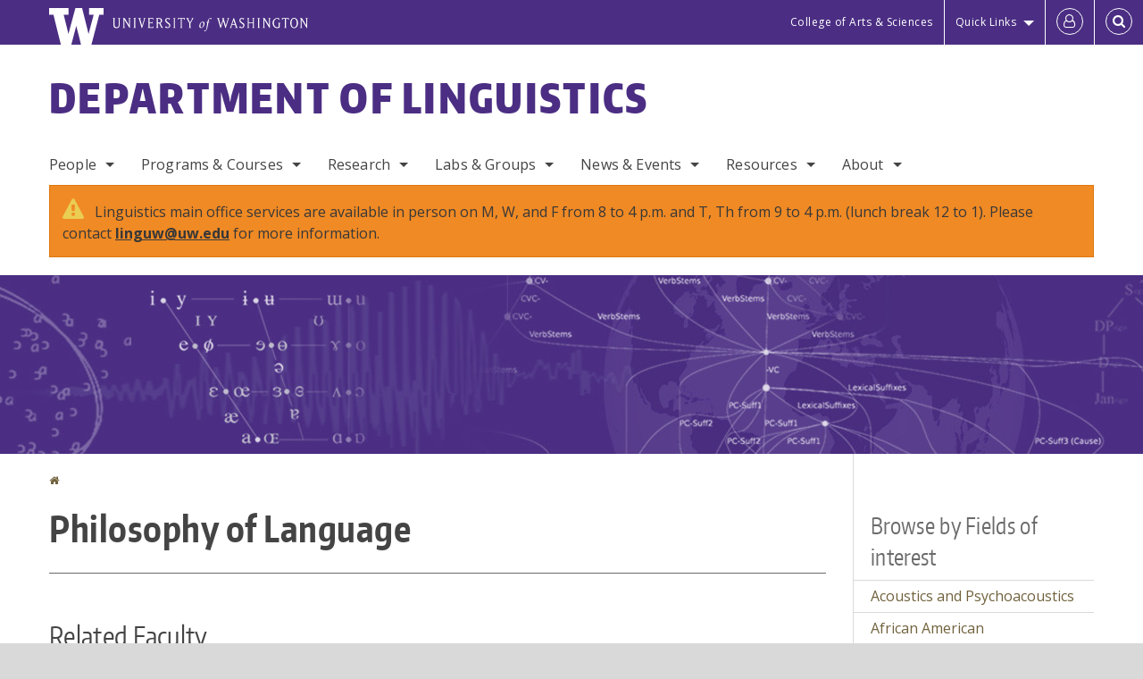

--- FILE ---
content_type: text/html; charset=UTF-8
request_url: https://linguistics.washington.edu/fields/philosophy-language
body_size: 63247
content:
<!DOCTYPE html>
<html lang="en" dir="ltr">
  <head>
    <meta charset="utf-8" />
<script async src="https://www.googletagmanager.com/gtag/js?id=UA-25223004-26"></script>
<script>window.dataLayer = window.dataLayer || [];function gtag(){dataLayer.push(arguments)};gtag("js", new Date());gtag("set", "developer_id.dMDhkMT", true);gtag("config", "UA-25223004-26", {"groups":"default","anonymize_ip":true,"page_placeholder":"PLACEHOLDER_page_path","allow_ad_personalization_signals":false});gtag("config", "G-9TL16HYFGW", {"groups":"default","page_placeholder":"PLACEHOLDER_page_location","allow_ad_personalization_signals":false});gtag("config", "G-SHNBKYT066", {"groups":"default","page_placeholder":"PLACEHOLDER_page_location","allow_ad_personalization_signals":false});</script>
<link rel="canonical" href="https://linguistics.washington.edu/fields/philosophy-language" />
<meta name="Generator" content="Drupal 10 (https://www.drupal.org)" />
<meta name="MobileOptimized" content="width" />
<meta name="HandheldFriendly" content="true" />
<meta name="viewport" content="width=device-width, initial-scale=1.0" />
<meta content="ie=edge, chrome=1" http-equiv="x-ua-compatible" />
<meta http-equiv="ImageToolbar" content="false" />
<link rel="icon" href="/themes/custom/uwflorin_foundation/favicon.ico" type="image/vnd.microsoft.icon" />
<script>window.a2a_config=window.a2a_config||{};a2a_config.callbacks=[];a2a_config.overlays=[];a2a_config.templates={};a2a_config.no_3p = 1;</script>

    <title>Philosophy of Language | Department of Linguistics | University of Washington</title>
    <link rel="stylesheet" media="all" href="/sites/linguistics/files/css/css_Zx_SDkpktMkNl-BNQNb8VFRT1XBbW6X61in-Qmc6yFM.css?delta=0&amp;language=en&amp;theme=uwflorin_foundation&amp;include=eJwti0EOhDAIAD9EypM2VOimEcG0sOrv1xgvk5nDEHM42YX0SmnDLWBx9VH9RJZGqQFyhnZbkUfupOVNmNcM2bDSFMij3VO3T_M0puhu-FWvpPDrckx8WDbnVPkDXpkvxA" />
<link rel="stylesheet" media="all" href="/sites/linguistics/files/css/css_EiPaEnnxseD59Vsco8hFSxPEYZFuS8EI1xo48qrttD8.css?delta=1&amp;language=en&amp;theme=uwflorin_foundation&amp;include=eJwti0EOhDAIAD9EypM2VOimEcG0sOrv1xgvk5nDEHM42YX0SmnDLWBx9VH9RJZGqQFyhnZbkUfupOVNmNcM2bDSFMij3VO3T_M0puhu-FWvpPDrckx8WDbnVPkDXpkvxA" />
<link rel="stylesheet" media="print" href="/sites/linguistics/files/css/css_eUpdRxefv9a5Qe2f4WU_Q34w3v9M4IHJP5ABAU_ihck.css?delta=2&amp;language=en&amp;theme=uwflorin_foundation&amp;include=eJwti0EOhDAIAD9EypM2VOimEcG0sOrv1xgvk5nDEHM42YX0SmnDLWBx9VH9RJZGqQFyhnZbkUfupOVNmNcM2bDSFMij3VO3T_M0puhu-FWvpPDrckx8WDbnVPkDXpkvxA" />
<link rel="stylesheet" media="all" href="/sites/linguistics/files/css/css_517i0SpQIPvsd-6dRZ_cYHByh8ZitX6-90nnzfwesBQ.css?delta=3&amp;language=en&amp;theme=uwflorin_foundation&amp;include=eJwti0EOhDAIAD9EypM2VOimEcG0sOrv1xgvk5nDEHM42YX0SmnDLWBx9VH9RJZGqQFyhnZbkUfupOVNmNcM2bDSFMij3VO3T_M0puhu-FWvpPDrckx8WDbnVPkDXpkvxA" />

    <script src="/core/assets/vendor/modernizr/modernizr.min.js?v=3.11.7"></script>

    <script type="application/ld+json">
      {
        "@context" : "https://schema.org",
        "@type" : "WebSite",
        "name" : "Department of Linguistics",
        "url" : "https://linguistics.washington.edu/"
      }
    </script>
  </head>
  <body class="lang-en section-fields header-size-large header-align-left heading-font-encodesans body-font-opensans color-gold accent-purple linguistics hide-text-formats front-no-max-width path-taxonomy">
  <a href="#main-content" class="visually-hidden focusable skip-link">
    Skip to main content
  </a>
  
    <div class="dialog-off-canvas-main-canvas" data-off-canvas-main-canvas>
    
<div class="off-canvas-wrap" data-offcanvas>
  <div class="inner-wrap page ">
    <aside class="left-off-canvas-menu" role="complementary">
      
    </aside>

    <aside class="right-off-canvas-menu" role="complementary">
      
    </aside>

      
      <header class="l-header" role="banner" aria-label="Site header">

        <section id="uw-bar" role="complementary" aria-label="University of Washington links">
          <div class="row">
            <div class="column">
              <a href="https://www.washington.edu" class="uw-link">
              <div class="w-logo"><svg id="W_Logo" data-name="W Logo" xmlns="http://www.w3.org/2000/svg" viewBox="0 0 120.29 80.88" aria-labelledby="W_Title" role="img"><title id="W_Title">Washington</title><path d="M88.27,0V14.58H98.52L87.08,57.19,72.87,0H58.06L42.68,57.19,32.15,14.58H42.82V0H0V14.58H9.49s16.36,65.51,16.57,66.3H49L60,39.17c6.83,27.31,6.49,25.58,10.43,41.72h23c0.2-.78,17.43-66.3,17.43-66.3h9.41V0h-32Z" fill="#fff"/></svg></div>
              <div class="university-wordmark show-for-medium-up"><svg id="UW" data-name="University of Washington" xmlns="http://www.w3.org/2000/svg" viewBox="0 0 207.59 13.98" aria-labelledby="UW_Title" role="img"><title id="UW_Title">University of Washington</title><path d="M202.28,10.91V3.2l5.35,8.6h0.53V2.4L209,1.51h-2.69l0.89,0.89V8.94l-4.64-7.43h-2.13l0.87,0.89v8.52l-0.87.89h2.69Zm-8,.33c-2.06,0-2.77-2.46-2.77-4.59s0.72-4.59,2.77-4.59,2.79,2.46,2.79,4.59-0.72,4.59-2.79,4.59M190.2,6.66c0,2.62,1.48,5.37,4.12,5.37s4.13-2.76,4.13-5.37S197,1.28,194.32,1.28,190.2,4,190.2,6.66M185.55,11V2.28h2l1.1,1.1V1.51h-7.24V3.38l1.12-1.1h1.94V11l-0.8.82h2.76Zm-7.62-3.86v3.31a2.22,2.22,0,0,1-1.69.73c-2.28,0-3.44-2.3-3.44-4.52s1.45-4.52,3.44-4.52a1.57,1.57,0,0,1,1.26.49l1.13,1.12V2a4.6,4.6,0,0,0-2.39-.59,5,5,0,0,0-4.78,5.29c0,2.72,2,5.29,4.78,5.29a4.49,4.49,0,0,0,2.83-.75V7.13l0.8-.82h-2.76Zm-15.26,3.79V3.2l5.42,8.61h0.46V2.4l0.89-.89h-2.69l0.89,0.89V8.94L163,1.51h-2.13l0.87,0.89v8.52l-0.87.89h2.69Zm-7.38-9.4,0.82,0.82V11l-0.82.82h2.77L157.23,11V2.33l0.82-.82h-2.77Zm-9.14,5.13h4.33V11l-0.82.82h2.78L151.6,11V2.33l0.82-.82h-2.78l0.82,0.82V5.87h-4.33V2.33L147,1.51H144.2L145,2.33V11l-0.8.82H147L146.14,11V6.64Zm-4.64,2.3a2.28,2.28,0,0,0-1-2l-2.09-1.52a2.43,2.43,0,0,1-1.14-1.76,1.45,1.45,0,0,1,1.48-1.46,5.94,5.94,0,0,1,.66.12l0.91,1,1-1.43-2-.38a1.63,1.63,0,0,0-.49-0.05A2.59,2.59,0,0,0,136.17,4a3,3,0,0,0,1.33,2.36l2.11,1.52a1.75,1.75,0,0,1,.73,1.5,1.7,1.7,0,0,1-1.71,1.82,1.73,1.73,0,0,1-.72-0.14l-1-1.15-0.89,1.61,2,0.38a3.5,3.5,0,0,0,.61.07,3,3,0,0,0,2.86-3M130,3.8l1.41,4.26h-2.88ZM127.5,11l0.75-2.18h3.4L132.37,11l-0.8.8h2.91L133.66,11l-3.21-9.46h-0.52L126.66,11l-0.84.84h2.48Zm-10.95.8,2.36-7.45,2.29,7.45h0.52l3-9.47,0.84-.82h-2.48l0.8,0.8-2.18,7.12-2.11-7.12,0.8-.8h-2.91l0.82,0.82L118.49,3l-2,6.42-2.11-7.12,0.8-.8h-2.91l0.84,0.82L116,11.8h0.52ZM101.3,5.63L100.9,6l0,0.14h1.2c-0.19,1.31-.36,2.44-0.64,4.26-0.39,2.71-.72,3.67-1,3.9a0.53,0.53,0,0,1-.36.13,2,2,0,0,1-.64-0.22,0.34,0.34,0,0,0-.41.1,0.88,0.88,0,0,0-.25.49,0.58,0.58,0,0,0,.62.43,2.44,2.44,0,0,0,1.59-1c0.49-.61,1.16-2,1.72-5.29,0.1-.61.22-1.22,0.46-2.81L104.74,6l0.32-.38h-1.71c0.43-2.68.8-3.49,1.42-3.49a1.57,1.57,0,0,1,1.12.48,0.29,0.29,0,0,0,.41,0,0.86,0.86,0,0,0,.29-0.54,0.79,0.79,0,0,0-.87-0.61,3.22,3.22,0,0,0-2.33,1.22,6.55,6.55,0,0,0-1.15,3H101.3Zm-6.52,3.8c0-2.15,1.09-3.31,1.54-3.49a1.35,1.35,0,0,1,.48-0.12c0.72,0,1.14.55,1.14,1.67,0,1.88-1,3.59-1.57,3.8a1.43,1.43,0,0,1-.45.1c-0.81,0-1.15-.87-1.15-2m2.48-4.15a3.45,3.45,0,0,0-1.57.52,4.54,4.54,0,0,0-2.09,4,1.89,1.89,0,0,0,1.83,2.15,3.73,3.73,0,0,0,2.16-1A5.2,5.2,0,0,0,99.11,7.3a1.78,1.78,0,0,0-1.86-2m-16.8-3L83.05,7v4l-0.82.82H85L84.19,11V7l2.65-4.68,0.86-.84H85.15l0.8,0.8L83.78,6.17,81.73,2.31l0.8-.8H79.61ZM75,11V2.28h2l1.1,1.1V1.51H70.84V3.38L72,2.28h1.94V11l-0.8.82h2.76ZM65.69,1.51l0.82,0.82V11l-0.82.82h2.78L67.64,11V2.33l0.82-.82H65.69Zm-3,7.43a2.28,2.28,0,0,0-1-2L59.65,5.45a2.42,2.42,0,0,1-1.13-1.76A1.45,1.45,0,0,1,60,2.23a5.89,5.89,0,0,1,.66.12l0.91,1,1-1.43-2-.38A1.61,1.61,0,0,0,60,1.46,2.59,2.59,0,0,0,57.38,4a3,3,0,0,0,1.33,2.36l2.11,1.52a1.75,1.75,0,0,1,.73,1.5,1.7,1.7,0,0,1-1.71,1.82A1.72,1.72,0,0,1,59.13,11l-1-1.15-0.89,1.61,2,0.38a3.5,3.5,0,0,0,.61.07,3,3,0,0,0,2.86-3M49.48,2.28h1.26a2,2,0,0,1,2,2.06,1.93,1.93,0,0,1-2,1.9H49.48v-4Zm0,8.71V7H51l2.49,4.8h1.71L54.43,11l-2.3-4.22a2.7,2.7,0,0,0,1.94-2.41,3.08,3.08,0,0,0-3.33-2.84H47.54l0.8,0.82V11l-0.8.82H50.3Zm-4.62.82V9.92L43.76,11H40.63V6.71H43l0.82,0.82V5.12L43,5.94H40.63V2.28h3.12l1.1,1.1V1.51H38.7l0.8,0.82V11l-0.8.82h6.16ZM31.51,1.51H28.59l0.84,0.82,2.9,9.47h0.52l3-9.47,0.84-.82H34.19L35,2.31,32.82,9.43,30.7,2.31Zm-8,0,0.82,0.82V11l-0.82.82h2.77L25.47,11V2.33l0.82-.82H23.51Zm-9.58,9.4V3.2l5.52,8.6h0.36V2.4l0.89-.89H18L18.91,2.4V8.94L14.27,1.51H12.14L13,2.4v8.52l-0.87.89h2.69ZM2.35,9a3.07,3.07,0,0,0,3.19,3A3.21,3.21,0,0,0,8.87,9V2.4l0.87-.89H7.06L7.95,2.4V9a2.11,2.11,0,0,1-2.13,2.13A2.21,2.21,0,0,1,3.55,9V2.4l0.89-.89h-3L2.35,2.4V9Z" transform="translate(-1.46 -1.28)" fill="#fff"/></svg></div>
              </a>
            </div>
          </div>
          <div class="right-buttons">
            <a href="https://artsci.washington.edu" class="artsci-link show-for-medium-up">College of Arts &amp; Sciences</a>
                                  
        <h2 class="block-title visually-hidden" id="block-quicklinks-menu">Quick links</h2>
  <button href="#" data-dropdown="quick-links-menu-links" data-options="is_hover:true" aria-controls="quick-links-menu-links" aria-expanded="false" aria-haspopup="true" class="header-dropdown-button show-for-large-up">Quick Links</button>
        
              <ul region="quick_links" class="f-dropdown show-for-large-up" role="menu" data-dropdown-content="" aria-hidden="true" id="quick-links-menu-links">
              <li>
        <a href="https://uw.edu/directory" title="" tabindex="-1">Directories</a>
              </li>
          <li>
        <a href="/support-us" title="" tabindex="-1" data-drupal-link-system-path="node/824">Make a Gift</a>
              </li>
          <li>
        <a href="https://uw.edu/maps" title="" tabindex="-1">Maps</a>
              </li>
          <li>
        <a href="https://my.uw.edu" title="" tabindex="-1">MyUW</a>
              </li>
        </ul>
  


  
  
                                                          
        <h2 class="block-title visually-hidden" id="block-uwflorin-foundation-account-menu-menu">User account menu</h2>
      <div id="block-samlauthstatus" class="block-samlauthstatus block">
      <a href="/saml/login?destination=/fields/philosophy-language" title="UWNetID Login" class="samlauth-login-link" aria-label="Log in">
        <span class="fa fa-user-o fa-fw" aria-hidden="true" />
      </a>
    </div>
  
  
                                              <div class="header-button">
  <a href="#" aria-controls="search-field" aria-expanded="false" id="search-toggle">Search</a>
  <div id="search-field" role="search" aria-hidden="true">
    <section class="flexible-google-cse-search-form block-flexiblegooglecustomsearchblock block" data-drupal-selector="flexible-google-cse-search-form" id="block-flexiblegooglecustomsearchblock">

                  
        <h2  class="block-title visually-hidden"></h2>
      

      
                  <form region="search" action="/search/google/" method="get" id="flexible-google-cse-search-form" accept-charset="UTF-8">
  <div class="js-form-item form-item js-form-type-textfield form-item-key-word js-form-item-key-word">
      <label for="edit-key-word">Search</label>
        <input placeholder="" data-drupal-selector="edit-key-word" type="text" id="edit-key-word" name="key-word" value="" size="15" maxlength="128" class="form-text" />

        </div>
<input data-drupal-selector="edit-searchbutton" type="submit" id="edit-searchbutton" value="Search" class="button js-form-submit form-submit" />

</form>

        
        
    </section>
  </div>
</div>
  
                                  </div>
        </section>

        
                  <div class="l-header-region row small-collapse">
            <div class="large-12 columns">
                    <div>
        
              
  <h2 class="block-title visually-hidden" id="block-uwflorin-foundation-main-menu-menu">Main menu</h2>
  

        

  <div class="contain-to-grid">
    <nav class="top-bar" data-topbar data-options="mobile_show_parent_link:true" role="navigation" aria-label="Main menu">
      <ul class="title-area">
        <li class="name">
          <h1 id="site-name"><a href="/" title="Department of Linguistics Home">Department of Linguistics</a></h1>
        </li>
        <li class="toggle-topbar menu-icon">
          <a href="#"><span>Menu</span></a>
        </li>
      </ul>
      <section class="top-bar-section">
                <ul  region="header" class="menu nav-bar main-nav" id="main-menu">
                                                                        <li class="has-dropdown first">
        <a href="/people" data-drupal-link-system-path="node/1248">People</a>
                                          <ul  region="header" class="menu nav-bar main-nav dropdown" id="main-menu">
                                                                          <li class="leaf first">
        <a href="/people/faculty" title="" data-drupal-link-system-path="people/faculty">Faculty</a>
              </li>
                                                        <li class="leaf">
        <a href="/people/staff" title="" data-drupal-link-system-path="people/staff">Staff</a>
              </li>
                                                        <li class="leaf">
        <a href="/people/postdocs" title="" data-drupal-link-system-path="node/1243">Postdocs</a>
              </li>
                                                        <li class="has-dropdown">
        <a href="/people/graduate-student" title="" data-drupal-link-system-path="node/1245">Graduate Students</a>
                                          <ul  region="header" class="menu nav-bar main-nav dropdown" id="main-menu">
                                                                          <li class="leaf first">
        <a href="/people/graduate-student" title="" data-drupal-link-system-path="node/1245">All Graduate Students</a>
              </li>
                                                        <li class="leaf">
        <a href="/people/graduate-student/clms-program" data-drupal-link-system-path="node/1246">CLMS Students</a>
              </li>
                                                                      <li class="leaf last">
        <a href="/people/graduate-student/phd-program" data-drupal-link-system-path="node/1247">Ph.D. Students</a>
              </li>
      </ul>
  
              </li>
                                                                      <li class="has-dropdown last">
        <a href="/alumni" data-drupal-link-system-path="node/833">Alumni</a>
                                          <ul  region="header" class="menu nav-bar main-nav dropdown" id="main-menu">
                                                                          <li class="leaf first">
        <a href="/alumni" title="" data-drupal-link-system-path="node/833">Alumni News</a>
              </li>
                                                        <li class="leaf">
        <a href="/people/alumni" title="" data-drupal-link-system-path="people/alumni">Alumni Profiles</a>
              </li>
                                                                      <li class="leaf last">
        <a href="/alumni-update" data-drupal-link-system-path="webform/alumni_update">Submit an Update</a>
              </li>
      </ul>
  
              </li>
      </ul>
  
              </li>
                                                        <li class="has-dropdown">
        <a href="/programs-courses" data-drupal-link-system-path="node/822">Programs &amp; Courses</a>
                                          <ul  region="header" class="menu nav-bar main-nav dropdown" id="main-menu">
                                                                          <li class="has-dropdown first">
        <a href="/undergraduate-programs" data-drupal-link-system-path="node/826">Undergraduate</a>
                                          <ul  region="header" class="menu nav-bar main-nav dropdown" id="main-menu">
                                                                          <li class="leaf first">
        <a href="/ba-linguistics" data-drupal-link-system-path="node/853">B.A. in Linguistics</a>
              </li>
                                                        <li class="leaf">
        <a href="/minor-linguistics" data-drupal-link-system-path="node/855">Minor in Linguistics</a>
              </li>
                                                        <li class="leaf">
        <a href="/minor-american-sign-language" data-drupal-link-system-path="node/857">Minor in American Sign Language</a>
              </li>
                                                        <li class="leaf">
        <a href="/honors-program-linguistics" data-drupal-link-system-path="node/856">Honors Program</a>
              </li>
                                                        <li class="leaf">
        <a href="/advising" title="" data-drupal-link-system-path="node/829">Advising</a>
              </li>
                                                        <li class="leaf">
        <a href="/linguistic-society-university-washington-lsuw" data-drupal-link-system-path="node/912">Linguistic Society at UW</a>
              </li>
                                                                      <li class="leaf last">
        <a href="/undergraduate-faq" data-drupal-link-system-path="node/865">Frequently Asked Questions</a>
              </li>
      </ul>
  
              </li>
                                                        <li class="has-dropdown">
        <a href="/graduate-programs" data-drupal-link-system-path="node/827">Graduate</a>
                                          <ul  region="header" class="menu nav-bar main-nav dropdown" id="main-menu">
                                                                          <li class="leaf first">
        <a href="https://www.compling.uw.edu/" title="">M.S. in Computational Linguistics</a>
              </li>
                                                        <li class="leaf">
        <a href="/phd-linguistics" data-drupal-link-system-path="node/842">Ph.D. in Linguistics</a>
              </li>
                                                        <li class="leaf">
        <a href="/graduate-program-how-apply" data-drupal-link-system-path="node/847">How to Apply</a>
              </li>
                                                        <li class="leaf">
        <a href="/graduate-financial-aid-and-assistantships" data-drupal-link-system-path="node/845">Financial Aid &amp; Assistantships</a>
              </li>
                                                        <li class="leaf">
        <a href="/leave-status-procedure" data-drupal-link-system-path="node/844">On-leave Status Procedure</a>
              </li>
                                                                      <li class="leaf last">
        <a href="/graduate-program-frequently-asked-questions-faq" data-drupal-link-system-path="node/911">Frequently Asked Questions</a>
              </li>
      </ul>
  
              </li>
                                                        <li class="has-dropdown">
        <a href="/courses" title="" data-drupal-link-system-path="courses">Courses</a>
                                          <ul  region="header" class="menu nav-bar main-nav dropdown" id="main-menu">
                                                                          <li class="leaf first">
        <a href="/course-catalog-and-topics" data-drupal-link-system-path="node/860">Course Catalog &amp; Topics</a>
              </li>
                                                        <li class="leaf">
        <a href="/courses" title="" data-drupal-link-system-path="courses">Current &amp; Upcoming</a>
              </li>
                                                        <li class="leaf">
        <a href="/tentative-course-schedules" data-drupal-link-system-path="node/862">Tentative Course Schedules</a>
              </li>
                                                        <li class="leaf">
        <a href="/introductory-courses" data-drupal-link-system-path="node/863">Introductory Courses</a>
              </li>
                                                                      <li class="leaf last">
        <a href="/electives-other-departments" data-drupal-link-system-path="node/861">Electives in Other Departments</a>
              </li>
      </ul>
  
              </li>
                                                        <li class="leaf">
        <a href="/summer-courses" data-drupal-link-system-path="node/859">Summer Courses</a>
              </li>
                                                                      <li class="leaf last">
        <a href="/study-abroad" data-drupal-link-system-path="node/1250">Study Abroad</a>
              </li>
      </ul>
  
              </li>
                                                        <li class="has-dropdown">
        <a href="/research" data-drupal-link-system-path="node/882">Research</a>
                                          <ul  region="header" class="menu nav-bar main-nav dropdown" id="main-menu">
                                                                          <li class="leaf first">
        <a href="/research/fields" data-drupal-link-system-path="research/fields">Fields of Interest</a>
              </li>
                                                        <li class="leaf">
        <a href="/research/projects-and-grants" title="" data-drupal-link-system-path="taxonomy/term/450">Projects &amp; Grants</a>
              </li>
                                                        <li class="leaf">
        <a href="/research/publications" title="" data-drupal-link-system-path="taxonomy/term/40">Publications</a>
              </li>
                                                        <li class="leaf">
        <a href="/research/graduate" title="" data-drupal-link-system-path="taxonomy/term/42">Dissertations, Theses &amp; Papers</a>
              </li>
                                                        <li class="leaf">
        <a href="/research/undergraduate" title="" data-drupal-link-system-path="taxonomy/term/43">Undergraduate Work</a>
              </li>
                                                        <li class="has-dropdown">
        <a href="/undergraduate-research-opportunities" data-drupal-link-system-path="node/867">Undergraduate Research Opportunities</a>
                                          <ul  region="header" class="menu nav-bar main-nav dropdown" id="main-menu">
                                                                          <li class="leaf first">
        <a href="/linguistics-undergraduate-research-apprenticeship-program-lurap" data-drupal-link-system-path="node/914">LURAP</a>
              </li>
                                                        <li class="leaf">
        <a href="/research-projects-undergraduates" data-drupal-link-system-path="node/876">Available Projects</a>
              </li>
                                                        <li class="leaf">
        <a href="/undergraduate-research-how-apply" data-drupal-link-system-path="node/875">How to Apply</a>
              </li>
                                                        <li class="leaf">
        <a href="/undergraduate-research-experiences" data-drupal-link-system-path="node/868">Experiences</a>
              </li>
                                                                      <li class="leaf last">
        <a href="/undergraduate-research-resources" data-drupal-link-system-path="node/873">Research Resources</a>
              </li>
      </ul>
  
              </li>
                                                                      <li class="leaf last">
        <a href="http://depts.washington.edu/uwwpl/" title="">UW Working Papers in Linguistics</a>
              </li>
      </ul>
  
              </li>
                                                        <li class="has-dropdown">
        <a href="/labs-groups" data-drupal-link-system-path="node/841">Labs &amp; Groups</a>
                                          <ul  region="header" class="menu nav-bar main-nav dropdown" id="main-menu">
                                                                          <li class="has-dropdown first">
        <a href="/labs" data-drupal-link-system-path="node/893">Labs</a>
                                          <ul  region="header" class="menu nav-bar main-nav dropdown" id="main-menu">
                                                                          <li class="leaf first">
        <a href="https://wiki.ling.washington.edu/bin/view">Computational Linguistics</a>
              </li>
                                                        <li class="leaf">
        <a href="http://depts.washington.edu/ldplab/" title="">Language Development &amp; Processing</a>
              </li>
                                                        <li class="leaf">
        <a href="https://sites.uw.edu/fieldworklab/members/">Linguistics Fieldwork Lab</a>
              </li>
                                                        <li class="leaf">
        <a href="https://sites.uw.edu/nllab/" title="">Neuroplasticity &amp; Language Lab</a>
              </li>
                                                        <li class="leaf">
        <a href="http://depts.washington.edu/phonlab/" title="">Phonetics</a>
              </li>
                                                                      <li class="leaf last">
        <a href="http://depts.washington.edu/sociolab/" title="">Sociolinguistics</a>
              </li>
      </ul>
  
              </li>
                                                        <li class="has-dropdown">
        <a href="/groups" data-drupal-link-system-path="node/894">Groups</a>
                                          <ul  region="header" class="menu nav-bar main-nav dropdown" id="main-menu">
                                                                          <li class="leaf first">
        <a href="https://clmbr.shane.st/" title="">Computation, Language, &amp; Meaning Band of Researchers</a>
              </li>
                                                        <li class="leaf">
        <a href="http://faculty.washington.edu/sharon/field.html" title="">Field Reports Discussion</a>
              </li>
                                                        <li class="leaf">
        <a href="https://depts.washington.edu/lxbias/">Linguistic Bias Working Group</a>
              </li>
                                                        <li class="leaf">
        <a href="http://students.washington.edu/lsuw/" title="">Linguistics Society at the UW</a>
              </li>
                                                        <li class="leaf">
        <a href="/meeting-syntax-and-semantics" data-drupal-link-system-path="node/1306">Syntax &amp; Semantics</a>
              </li>
                                                                      <li class="leaf last">
        <a href="https://wiki.ling.washington.edu/bin/view.cgi/Main/QuarterlySchedule" title="">Treehouse Meetings (Computational Linguistics)</a>
              </li>
      </ul>
  
              </li>
                                                                      <li class="leaf last">
        <a href="/lab-and-discussion-meetings" data-drupal-link-system-path="node/1380">Lab &amp; Discussion Meetings</a>
              </li>
      </ul>
  
              </li>
                                                        <li class="has-dropdown">
        <a href="/news" data-drupal-link-system-path="news">News &amp; Events</a>
                                          <ul  region="header" class="menu nav-bar main-nav dropdown" id="main-menu">
                                                                          <li class="leaf first">
        <a href="/news/recent" title="" data-drupal-link-system-path="news/recent">Recent News</a>
              </li>
                                                        <li class="leaf">
        <a href="/event-calendar" data-drupal-link-system-path="event-calendar">Calendar</a>
              </li>
                                                        <li class="leaf">
        <a href="/newsletter-archive" data-drupal-link-system-path="node/832">Newsletter</a>
              </li>
                                                        <li class="leaf">
        <a href="/lab-and-discussion-meetings" data-drupal-link-system-path="node/1380">Lab &amp; Discussion Meetings</a>
              </li>
                                                        <li class="leaf">
        <a href="/press-kit" title="" data-drupal-link-system-path="node/840">Press Kit</a>
              </li>
                                                                      <li class="leaf last">
        <a href="/share-news-us" data-drupal-link-system-path="webform/share_news">Share News with Us</a>
              </li>
      </ul>
  
              </li>
                                                        <li class="has-dropdown">
        <a href="/resources" data-drupal-link-system-path="node/823">Resources</a>
                                          <ul  region="header" class="menu nav-bar main-nav dropdown" id="main-menu">
                                                                          <li class="leaf first">
        <a href="/advising" data-drupal-link-system-path="node/829">Advising</a>
              </li>
                                                        <li class="leaf">
        <a href="/scholarships-and-financial-aid" data-drupal-link-system-path="node/828">Scholarships &amp; Financial Aid</a>
              </li>
                                                        <li class="leaf">
        <a href="/careers-linguistics-majors-minors" data-drupal-link-system-path="node/830">Careers</a>
              </li>
                                                        <li class="leaf">
        <a href="/undergraduate-research-opportunities" title="" data-drupal-link-system-path="node/867">Undergraduate Research Opportunities</a>
              </li>
                                                        <li class="has-dropdown">
        <a href="/support-graduate-students" data-drupal-link-system-path="node/903">Support for Grad Students</a>
                                          <ul  region="header" class="menu nav-bar main-nav dropdown" id="main-menu">
                                                                          <li class="leaf first">
        <a href="/funding-graduate-student-research-and-travel" data-drupal-link-system-path="node/906">Financial Resources and Approvals</a>
              </li>
                                                        <li class="leaf">
        <a href="/graduate-students-uw-resources" data-drupal-link-system-path="node/907">UW Resources</a>
              </li>
                                                                      <li class="leaf last">
        <a href="/graduate-students-non-uw-resources" data-drupal-link-system-path="node/908">Non-UW Resources</a>
              </li>
      </ul>
  
              </li>
                                                        <li class="has-dropdown">
        <a href="/faculty-and-staff" data-drupal-link-system-path="node/900">For Faculty &amp; Staff</a>
                                          <ul  region="header" class="menu nav-bar main-nav dropdown" id="main-menu">
                                                                          <li class="leaf first">
        <a href="/faculty-guidelines-and-policies" data-drupal-link-system-path="node/901">Guidelines &amp; Policies</a>
              </li>
                                                        <li class="leaf">
        <a href="/approvals-purchases-hiring-and-grant-application" data-drupal-link-system-path="node/909">Funding Approvals for Purchasing &amp; Hiring</a>
              </li>
                                                                      <li class="leaf last">
        <a href="/faculty-visiting-scholars" data-drupal-link-system-path="node/910">Visiting Scholars</a>
              </li>
      </ul>
  
              </li>
                                                        <li class="leaf">
        <a href="/guggenheim-conference-room-415l-calendar" data-drupal-link-system-path="node/1242">Conference Room Calendar</a>
              </li>
                                                                      <li class="leaf last">
        <a href="/departmental-handbook-and-bylaws" data-drupal-link-system-path="node/1305">Departmental Handbook and Bylaws</a>
              </li>
      </ul>
  
              </li>
                                                                      <li class="has-dropdown last">
        <a href="/about" data-drupal-link-system-path="node/821">About</a>
                                          <ul  region="header" class="menu nav-bar main-nav dropdown" id="main-menu">
                                                                          <li class="leaf first">
        <a href="/about" title="" data-drupal-link-system-path="node/821">Mission</a>
              </li>
                                                        <li class="leaf">
        <a href="/history" data-drupal-link-system-path="node/836">History</a>
              </li>
                                                        <li class="leaf">
        <a href="/diversity" data-drupal-link-system-path="node/837">Diversity</a>
              </li>
                                                        <li class="leaf">
        <a href="/honors-awards" data-drupal-link-system-path="node/838">Honors &amp; Awards</a>
              </li>
                                                        <li class="leaf">
        <a href="/press-kit" data-drupal-link-system-path="node/840">Press Kit</a>
              </li>
                                                        <li class="leaf">
        <a href="/stay-connected" data-drupal-link-system-path="node/825">Stay Connected</a>
              </li>
                                                        <li class="leaf">
        <a href="/support-us" data-drupal-link-system-path="node/824">Support Us</a>
              </li>
                                                                      <li class="leaf last">
        <a href="/contact" data-drupal-link-system-path="node/884">Contact Us</a>
              </li>
      </ul>
  
              </li>
      </ul>
  
                  
              <ul id="secondary-menu" class="f-dropdown hide-for-large-up" role="menu" data-dropdown-content="" aria-hidden="true">
              <li>
        <a href="https://uw.edu/directory" title="" tabindex="-1">Directories</a>
              </li>
          <li>
        <a href="/support-us" title="" tabindex="-1" data-drupal-link-system-path="node/824">Make a Gift</a>
              </li>
          <li>
        <a href="https://uw.edu/maps" title="" tabindex="-1">Maps</a>
              </li>
          <li>
        <a href="https://my.uw.edu" title="" tabindex="-1">MyUW</a>
              </li>
        </ul>
  


                      </section>
    </nav>
  </div>


  
  <section id="block-uwflorin-foundation-bannernotice" class="block-uwflorin-foundation-bannernotice block">
  
  
    

  
          <div class="field-wrapper body field field-block-content--body field-name-body field-type-text-with-summary field-label-hidden">
    <div class="field-items">
          <div class="field-item"><div class="columns"><div class="messages warning">Linguistics main office services are available in person on M, W, and F from 8 to 4 p.m. and T, Th from 9 to 4 p.m. (lunch break 12 to 1). Please contact <a href="mailto:linguw@uw.edu">linguw@uw.edu</a> for more information.</div></div></div>
      </div>
</div>

    
    
  </section>

      </div>
  
            </div>
          </div>
        
        <!-- Configurable background image for banner -->
                  <div class="banner-image" style="background-image: url('/sites/linguistics/files/background_final.jpg')"></div>
        
      </header>

      <div class="row">
                              </div>

      
      
      <main id="main" class="row l-main" role="main">
        <div class="large-9 main columns">
                    <a id="main-content"></a>
                    <section>
                                <div>
        <div data-drupal-messages-fallback class="hidden"></div>
<section id="block-uwflorin-foundation-breadcrumbs" class="block-uwflorin-foundation-breadcrumbs block">
  
  
    

  
            <nav role="navigation" aria-labelledby="system-breadcrumb">
    <h2 id="system-breadcrumb" class="visually-hidden">You are here</h2>
    <ul class="breadcrumbs">
          <li>
                  <a href="/">Home</a>
              </li>
        </ul>
  </nav>

    
    
  </section>
<section id="block-uwflorin-foundation-page-title" class="block-uwflorin-foundation-page-title block">
  
  
    

  
          
  <h1><div class="field-wrapper field field-taxonomy-term--name field-name-name field-type-string field-label-hidden">
    <div class="field-items">
          <div class="field-item">Philosophy of Language</div>
      </div>
</div>
</h1>


    
    
  </section>
<section id="block-uwflorin-foundation-content" class="block-uwflorin-foundation-content block">
  
  
    

  
          <div>
  
    
  <div class="views-element-container"><div class="photo-directory clearfix view view-eva view-people view-id-people view-display-id-term_faculty js-view-dom-id-5059c5eb02377f60ef618e6725804c53562f652028ede5cd123b18cf346b40b9">
  
    

      <header>
      <h2>Related Faculty</h2>
    </header>
  
  

  <div class="column">
  
  <ul class="medium-block-grid-2">

          <li class="contextual-region">
<div class="views-field views-field-field-profile-image"><div class="field-content"><a href="https://linguistics.washington.edu/people/shane-steinert-threlkeld"><article>
  
      <div class="field-wrapper field field-media--field-media-image field-name-field-media-image field-type-image field-label-hidden">
    <div class="field-items">
          <div class="field-item">  <img loading="lazy" src="/sites/linguistics/files/styles/portrait_small/public/photos/shane-nov.jpg?itok=fqSEY9DU" width="100" height="125" alt="head shot" />


</div>
      </div>
</div>

  </article>
</a></div></div>
<div class="details">
<div class="views-field views-field-title"><h3 class="field-content heading4"><a href="/people/shane-steinert-threlkeld" hreflang="und">Shane Steinert-Threlkeld</a></h3></div><div class="views-field views-field-field-job-title"><strong class="field-content">Associate Professor</strong></div></div>
</li>
    
  </ul>

</div>

  
  

  
  

      <footer>
      <p><a href="/people?interests=265">View all people with tagged with this term</a></p>
    </footer>
  
  </div>
</div>
<div class="views-element-container"><div class="view view-eva view-news view-id-news view-display-id-term_latest js-view-dom-id-89e880a822ba26e40b3c4b388ae4ac7b3403300072d89f66ac4aedb885bb5266">
  
    

      <header>
      <h2>Latest News</h2>
    </header>
  
  

  <div class="item-list">
  
  <ul>

          <li><span class="views-field views-field-field-formatted-title"><span class="field-content"><a href="https://linguistics.washington.edu/news/2019/04/30/department-welcomes-shane-steinert-threlkeld-faculty">Department welcomes Shane Steinert-Threlkeld to the faculty</a></span></span> <span class="views-field views-field-created"><span class="field-content posted">(April 30, 2019)</span></span></li>
          <li><span class="views-field views-field-field-formatted-title"><span class="field-content"><a href="https://linguistics.washington.edu/news/2018/05/23/undergraduate-linguistic-researchers-present-original-research-annual-colloquium">Undergraduate Linguistic Researchers Present Original Research at Annual Colloquium&nbsp;</a></span></span> <span class="views-field views-field-created"><span class="field-content posted">(May 23, 2018)</span></span></li>
    
  </ul>

</div>

  
  

  
  

      <footer>
      <p><a href="/news/archive?interests=265">View all news with tagged with this term</a></p>
    </footer>
  
  </div>
</div>
<div class="views-element-container"><div class="view view-eva view-research view-id-research view-display-id-term_list js-view-dom-id-c12be394b7403e86289918d5e875a085e5f1681d4431961d2e8926cac6a44c8f">
  
    

      <header>
      <h2>Related Research</h2>
    </header>
  
  

  <div class="item-list">
  
  <ul>

          <li><div class="views-field views-field-field-citation"><div class="field-content"><a href="https://linguistics.washington.edu/research/undergraduate/intentional-challenge-concept-competence">Lim, Zachary. "An 'Intentional' Challenge of the Concept of Competence." Honors Thesis, U of Washington, 2014/2015.</a></div></div></li>
    
  </ul>

</div>

  
  

  
  

      <footer>
      <p><a href="/research/publications?interests=265">View all published research with tagged with this term</a></p>
    </footer>
  
  </div>
</div>

</div>

    
    
  </section>

      </div>
  
                      </section>
        </div>
                          <aside role="complementary" aria-label="Sidebar 2" id="sidebar-second" class="large-3 sidebar-second columns sidebar">
                  <div>
        <section class="views-element-container block-views-block-taxonomy-sidebars-fields-of-interest block" id="block-views-block-taxonomy-sidebars-fields-of-interest">
  
  
      <h2  class="block-title">Browse by Fields of interest</h2>
    

  
          <div region="sidebar_second"><div class="view-display-id-fields_of_interest view-id-taxonomy_sidebars js-view-dom-id-9ad5c1d7c24ee84c00fb6c05e8f0b2fd766a4f4614f4beaa1d0363fe4aeb54c4">
  
  
  

  
  
  

  <div class="item-list">
  
  <ul>

          <li><div class="views-field views-field-name"><span class="field-content"><a href="/fields/acoustics-and-psychoacoustics" hreflang="en">Acoustics and Psychoacoustics</a></span></div></li>
          <li><div class="views-field views-field-name"><span class="field-content"><a href="/fields/african-american" hreflang="en">African American</a></span></div></li>
          <li><div class="views-field views-field-name"><span class="field-content"><a href="/fields/african-languages" hreflang="en">African Languages</a></span></div></li>
          <li><div class="views-field views-field-name"><span class="field-content"><a href="/fields/amazonian-languages" hreflang="en">Amazonian Languages</a></span></div></li>
          <li><div class="views-field views-field-name"><span class="field-content"><a href="/fields/american" hreflang="en">American</a></span></div></li>
          <li><div class="views-field views-field-name"><span class="field-content"><a href="/fields/american-indiannative-american" hreflang="en">American Indian/Native American</a></span></div></li>
          <li><div class="views-field views-field-name"><span class="field-content"><a href="/fields/american-sign-language" hreflang="en">American Sign Language</a></span></div></li>
          <li><div class="views-field views-field-name"><span class="field-content"><a href="/fields/austronesian" hreflang="en">Austronesian</a></span></div></li>
          <li><div class="views-field views-field-name"><span class="field-content"><a href="/fields/bilingualism" hreflang="en">Bilingualism</a></span></div></li>
          <li><div class="views-field views-field-name"><span class="field-content"><a href="/fields/cognitive-science" hreflang="en">Cognitive Science</a></span></div></li>
          <li><div class="views-field views-field-name"><span class="field-content"><a href="/fields/comparative-linguistics" hreflang="en">Comparative Linguistics</a></span></div></li>
          <li><div class="views-field views-field-name"><span class="field-content"><a href="/fields/computational-linguistics" hreflang="en">Computational Linguistics</a></span></div></li>
          <li><div class="views-field views-field-name"><span class="field-content"><a href="/fields/computer-science" hreflang="en">Computer Science</a></span></div></li>
          <li><div class="views-field views-field-name"><span class="field-content"><a href="/fields/culture" hreflang="en">Culture</a></span></div></li>
          <li><div class="views-field views-field-name"><span class="field-content"><a href="/fields/dialect-contact" hreflang="en">Dialect Contact</a></span></div></li>
          <li><div class="views-field views-field-name"><span class="field-content"><a href="/fields/dialectology" hreflang="en">Dialectology</a></span></div></li>
          <li><div class="views-field views-field-name"><span class="field-content"><a href="/fields/disability" hreflang="en">Disability</a></span></div></li>
          <li><div class="views-field views-field-name"><span class="field-content"><a href="/fields/endangered-languages" hreflang="en">Endangered Languages</a></span></div></li>
          <li><div class="views-field views-field-name"><span class="field-content"><a href="/fields/english" hreflang="en">English</a></span></div></li>
          <li><div class="views-field views-field-name"><span class="field-content"><a href="/fields/field-research-methods" hreflang="en">Field Research Methods</a></span></div></li>
          <li><div class="views-field views-field-name"><span class="field-content"><a href="/fields/first-language-acquisition" hreflang="en">First Language Acquisition</a></span></div></li>
          <li><div class="views-field views-field-name"><span class="field-content"><a href="/fields/grammar" hreflang="en">Grammar</a></span></div></li>
          <li><div class="views-field views-field-name"><span class="field-content"><a href="/fields/grammar-engineering" hreflang="en">Grammar Engineering</a></span></div></li>
          <li><div class="views-field views-field-name"><span class="field-content"><a href="/fields/head-phrase-structure-grammar" hreflang="en">Head Phrase Structure Grammar</a></span></div></li>
          <li><div class="views-field views-field-name"><span class="field-content"><a href="/fields/historical-linguistics" hreflang="en">Historical Linguistics</a></span></div></li>
          <li><div class="views-field views-field-name"><span class="field-content"><a href="/fields/human-computer-interaction" hreflang="en">Human-computer Interaction</a></span></div></li>
          <li><div class="views-field views-field-name"><span class="field-content"><a href="/fields/ideology" hreflang="en">Ideology</a></span></div></li>
          <li><div class="views-field views-field-name"><span class="field-content"><a href="/fields/indo-european-languages" hreflang="en">Indo-European Languages</a></span></div></li>
          <li><div class="views-field views-field-name"><span class="field-content"><a href="/fields/jamaican-creole" hreflang="en">Jamaican Creole</a></span></div></li>
          <li><div class="views-field views-field-name"><span class="field-content"><a href="/fields/japanese" hreflang="en">Japanese</a></span></div></li>
          <li><div class="views-field views-field-name"><span class="field-content"><a href="/fields/korean" hreflang="en">Korean</a></span></div></li>
          <li><div class="views-field views-field-name"><span class="field-content"><a href="/fields/ladino" hreflang="en">Ladino</a></span></div></li>
          <li><div class="views-field views-field-name"><span class="field-content"><a href="/fields/language-and-cognition" hreflang="en">Language and Cognition</a></span></div></li>
          <li><div class="views-field views-field-name"><span class="field-content"><a href="/fields/language-attitudes" hreflang="en">Language Attitudes</a></span></div></li>
          <li><div class="views-field views-field-name"><span class="field-content"><a href="/fields/language-development" hreflang="en">Language Development</a></span></div></li>
          <li><div class="views-field views-field-name"><span class="field-content"><a href="/fields/language-documentation" hreflang="en">Language Documentation</a></span></div></li>
          <li><div class="views-field views-field-name"><span class="field-content"><a href="/fields/language-pedagogy" hreflang="en">Language Pedagogy</a></span></div></li>
          <li><div class="views-field views-field-name"><span class="field-content"><a href="/fields/language-policy" hreflang="en">Language Policy</a></span></div></li>
          <li><div class="views-field views-field-name"><span class="field-content"><a href="/fields/language-regard" hreflang="en">Language Regard</a></span></div></li>
          <li><div class="views-field views-field-name"><span class="field-content"><a href="/fields/linguistic-geography" hreflang="en">Linguistic Geography</a></span></div></li>
          <li><div class="views-field views-field-name"><span class="field-content"><a href="/fields/linguistics-signed-languages" hreflang="en">Linguistics of Signed Languages</a></span></div></li>
          <li><div class="views-field views-field-name"><span class="field-content"><a href="/fields/low-density-languages" hreflang="en">Low-density Languages</a></span></div></li>
          <li><div class="views-field views-field-name"><span class="field-content"><a href="/fields/machine-learning" hreflang="en">Machine Learning</a></span></div></li>
          <li><div class="views-field views-field-name"><span class="field-content"><a href="/fields/machine-translation" hreflang="en">Machine Translation</a></span></div></li>
          <li><div class="views-field views-field-name"><span class="field-content"><a href="/fields/minimalist-theory" hreflang="en">Minimalist Theory</a></span></div></li>
          <li><div class="views-field views-field-name"><span class="field-content"><a href="/fields/morphology" hreflang="en">Morphology</a></span></div></li>
          <li><div class="views-field views-field-name"><span class="field-content"><a href="/fields/natural-language-processing" hreflang="en">Natural Language Processing</a></span></div></li>
          <li><div class="views-field views-field-name"><span class="field-content"><a href="/fields/neurolinguistics" hreflang="en">Neurolinguistics</a></span></div></li>
          <li><div class="views-field views-field-name"><span class="field-content"><a href="/fields/optimality-theory" hreflang="en">Optimality Theory</a></span></div></li>
          <li><div class="views-field views-field-name"><span class="field-content"><a href="/fields/perception-and-cognition" hreflang="en">Perception and Cognition</a></span></div></li>
          <li><div class="views-field views-field-name"><span class="field-content"><a href="/fields/perceptual-dialectology" hreflang="en">Perceptual Dialectology</a></span></div></li>
          <li><div class="views-field views-field-name"><span class="field-content"><a href="/fields/philosophy-language" hreflang="en">Philosophy of Language</a></span></div></li>
          <li><div class="views-field views-field-name"><span class="field-content"><a href="/fields/phonetics" hreflang="en">Phonetics</a></span></div></li>
          <li><div class="views-field views-field-name"><span class="field-content"><a href="/fields/phonology" hreflang="en">Phonology</a></span></div></li>
          <li><div class="views-field views-field-name"><span class="field-content"><a href="/fields/pidgins-and-creoles" hreflang="en">Pidgins and Creoles</a></span></div></li>
          <li><div class="views-field views-field-name"><span class="field-content"><a href="/fields/polish" hreflang="en">Polish</a></span></div></li>
          <li><div class="views-field views-field-name"><span class="field-content"><a href="/fields/pragmatics" hreflang="en">Pragmatics</a></span></div></li>
          <li><div class="views-field views-field-name"><span class="field-content"><a href="/fields/programming" hreflang="en">Programming</a></span></div></li>
          <li><div class="views-field views-field-name"><span class="field-content"><a href="/fields/prosody" hreflang="en">Prosody</a></span></div></li>
          <li><div class="views-field views-field-name"><span class="field-content"><a href="/fields/psycholinguistics" hreflang="en">Psycholinguistics</a></span></div></li>
          <li><div class="views-field views-field-name"><span class="field-content"><a href="/fields/second-language-acquisition" hreflang="en">Second Language Acquisition</a></span></div></li>
          <li><div class="views-field views-field-name"><span class="field-content"><a href="/fields/semantics" hreflang="en">Semantics</a></span></div></li>
          <li><div class="views-field views-field-name"><span class="field-content"><a href="/fields/sentence-processing" hreflang="en">Sentence Processing</a></span></div></li>
          <li><div class="views-field views-field-name"><span class="field-content"><a href="/fields/sino-tibetan-languages" hreflang="en">Sino-Tibetan Languages</a></span></div></li>
          <li><div class="views-field views-field-name"><span class="field-content"><a href="/fields/slavic-languages" hreflang="en">Slavic Languages</a></span></div></li>
          <li><div class="views-field views-field-name"><span class="field-content"><a href="/fields/social-networks" hreflang="en">Social Networks</a></span></div></li>
          <li><div class="views-field views-field-name"><span class="field-content"><a href="/fields/societal-impacts-language-technology" hreflang="en">Societal Impacts of Language Technology</a></span></div></li>
          <li><div class="views-field views-field-name"><span class="field-content"><a href="/fields/sociolinguistics" hreflang="en">Sociolinguistics</a></span></div></li>
          <li><div class="views-field views-field-name"><span class="field-content"><a href="/fields/sociophonetics" hreflang="en">Sociophonetics</a></span></div></li>
          <li><div class="views-field views-field-name"><span class="field-content"><a href="/fields/software" hreflang="en">Software</a></span></div></li>
          <li><div class="views-field views-field-name"><span class="field-content"><a href="/fields/speech" hreflang="en">Speech</a></span></div></li>
          <li><div class="views-field views-field-name"><span class="field-content"><a href="/fields/speech-perception" hreflang="en">Speech Perception</a></span></div></li>
          <li><div class="views-field views-field-name"><span class="field-content"><a href="/fields/speech-processing" hreflang="en">Speech Processing</a></span></div></li>
          <li><div class="views-field views-field-name"><span class="field-content"><a href="/fields/speech-recognition" hreflang="en">Speech Recognition</a></span></div></li>
          <li><div class="views-field views-field-name"><span class="field-content"><a href="/fields/syntax" hreflang="en">Syntax</a></span></div></li>
          <li><div class="views-field views-field-name"><span class="field-content"><a href="/fields/taboo-language" hreflang="en">Taboo Language</a></span></div></li>
          <li><div class="views-field views-field-name"><span class="field-content"><a href="/fields/translation-and-interpretation" hreflang="en">Translation and Interpretation</a></span></div></li>
          <li><div class="views-field views-field-name"><span class="field-content"><a href="/fields/turkic-languages" hreflang="en">Turkic Languages</a></span></div></li>
          <li><div class="views-field views-field-name"><span class="field-content"><a href="/fields/typology" hreflang="en">Typology</a></span></div></li>
          <li><div class="views-field views-field-name"><span class="field-content"><a href="/fields/variationist-theory" hreflang="en">Variationist Theory</a></span></div></li>
    
  </ul>

</div>

    

  
  

  
  
</div>
</div>

    
    
  </section>

      </div>
  
          </aside>
              </main>

      <section id="footer-top" class="l-footer-top" role="complementary" aria-label="Social media links">
        <a href="/support-us" class="button support-button" id="giving-link-footer"><span class='fa fa-heart-o fa-2x'>&nbsp;</span> Support Linguistics</a>
        <div class="row">
          <div class="columns large-8 xlarge-9 small-centered large-uncentered">
            <ul class="stay-connected links inline"><li><a href="/mailing-list"><span class="fa-container"><span class="fa fa-envelope-o fa-2x">&nbsp;</span></span><span class="hidden-for-small-only">Newsletter</span></a></li></ul>
          </div>
        </div>
      </section>

      <footer id="footer" class="l-footer" role="contentinfo" aria-label="Contact and copyright">
        <div class="row">
            <div class="footer columns">
              <div class="row">
                <div class="medium-4 large-3 columns"><p>Department of Linguistics<br />
University of Washington<br /> 
Guggenheim Hall 4th Floor<br />
Box 352425<br />
Seattle, WA 98195-2425</p></div>
<div class="medium-4 large-3 columns"><p>Phone: (206) 543-2046<br />
<a href="mailto:linguw@uw.edu">linguw@uw.edu</a></p></div>
<div class="medium-4 large-3 columns"><p><a href="http://www.washington.edu/online/privacy">Privacy</a><br />
<a href="http://www.washington.edu/online/terms">Terms</a><br />
<a href="/sitemap">Site Map</a><br />
<a href="/contact">Contact Us</a></p></div>
<div class="medium-4 large-3 columns end hide-for-print"></div>

              </div>
            </div>
          
                    <div class="copyright columns">
            &copy; 2025 <a href="http://uw.edu">University of Washington</a>. All rights reserved.
          </div>
        </div>
      </footer>
   
    <a class="exit-off-canvas"></a>

  </div>
</div>

  </div>

  
  <script type="application/json" data-drupal-selector="drupal-settings-json">{"path":{"baseUrl":"\/","pathPrefix":"","currentPath":"taxonomy\/term\/265","currentPathIsAdmin":false,"isFront":false,"currentLanguage":"en"},"pluralDelimiter":"\u0003","suppressDeprecationErrors":true,"colorbox":{"opacity":"0.85","current":"{current} of {total}","previous":"\u00ab Prev","next":"Next \u00bb","close":"Close","maxWidth":"98%","maxHeight":"98%","fixed":true,"mobiledetect":true,"mobiledevicewidth":"480px"},"google_analytics":{"account":"UA-25223004-26","trackOutbound":true,"trackMailto":true,"trackTel":true,"trackDownload":true,"trackDownloadExtensions":"7z|aac|arc|arj|asf|asx|avi|bin|csv|doc(x|m)?|dot(x|m)?|exe|flv|gif|gz|gzip|hqx|jar|jpe?g|js|mp(2|3|4|e?g)|mov(ie)?|msi|msp|pdf|phps|png|ppt(x|m)?|pot(x|m)?|pps(x|m)?|ppam|sld(x|m)?|thmx|qtm?|ra(m|r)?|sea|sit|tar|tgz|torrent|txt|wav|wma|wmv|wpd|xls(x|m|b)?|xlt(x|m)|xlam|xml|z|zip","trackColorbox":true},"data":{"extlink":{"extTarget":false,"extTargetAppendNewWindowLabel":"(opens in a new window)","extTargetNoOverride":false,"extNofollow":false,"extTitleNoOverride":false,"extNoreferrer":true,"extFollowNoOverride":false,"extClass":"ext","extLabel":"","extImgClass":false,"extSubdomains":true,"extExclude":"","extInclude":"","extCssExclude":"#block-addtoanybuttons, .english .llc-icons, .upcoming-prods","extCssInclude":"","extCssExplicit":".main, #block-uw-castrum-dwf-content","extAlert":false,"extAlertText":"This link will take you to an external web site. We are not responsible for their content.","extHideIcons":true,"mailtoClass":"0","telClass":"0","mailtoLabel":"","telLabel":"","extUseFontAwesome":true,"extIconPlacement":"append","extPreventOrphan":false,"extFaLinkClasses":"fa fa-external-link","extFaMailtoClasses":"fa fa-envelope-o","extAdditionalLinkClasses":"","extAdditionalMailtoClasses":"","extAdditionalTelClasses":"","extFaTelClasses":"fa fa-phone","whitelistedDomains":[],"extExcludeNoreferrer":""}},"ajaxTrustedUrl":{"\/search\/google\/":true},"user":{"uid":0,"permissionsHash":"b43de9ff1141d14ead6e7ea89a8ecdb53c483c0706b0bce693f985cbac925fbd"}}</script>
<script src="/core/assets/vendor/jquery/jquery.min.js?v=3.7.1"></script>
<script src="/core/assets/vendor/once/once.min.js?v=1.0.1"></script>
<script src="/core/misc/drupalSettingsLoader.js?v=10.5.7"></script>
<script src="/core/misc/drupal.js?v=10.5.7"></script>
<script src="/core/misc/drupal.init.js?v=10.5.7"></script>
<script src="/modules/contrib/jquery_ui/assets/vendor/jquery.ui/ui/version-min.js?v=1.13.2"></script>
<script src="/modules/contrib/jquery_ui/assets/vendor/jquery.ui/ui/data-min.js?v=1.13.2"></script>
<script src="/modules/contrib/jquery_ui/assets/vendor/jquery.ui/ui/disable-selection-min.js?v=1.13.2"></script>
<script src="/modules/contrib/jquery_ui/assets/vendor/jquery.ui/ui/focusable-min.js?v=1.13.2"></script>
<script src="/modules/contrib/jquery_ui/assets/vendor/jquery.ui/ui/form-min.js?v=1.13.2"></script>
<script src="/modules/contrib/jquery_ui/assets/vendor/jquery.ui/ui/ie-min.js?v=1.13.2"></script>
<script src="/modules/contrib/jquery_ui/assets/vendor/jquery.ui/ui/keycode-min.js?v=1.13.2"></script>
<script src="/modules/contrib/jquery_ui/assets/vendor/jquery.ui/ui/labels-min.js?v=1.13.2"></script>
<script src="/modules/contrib/jquery_ui/assets/vendor/jquery.ui/ui/plugin-min.js?v=1.13.2"></script>
<script src="/modules/contrib/jquery_ui/assets/vendor/jquery.ui/ui/safe-active-element-min.js?v=1.13.2"></script>
<script src="/modules/contrib/jquery_ui/assets/vendor/jquery.ui/ui/safe-blur-min.js?v=1.13.2"></script>
<script src="/modules/contrib/jquery_ui/assets/vendor/jquery.ui/ui/scroll-parent-min.js?v=1.13.2"></script>
<script src="/modules/contrib/jquery_ui/assets/vendor/jquery.ui/ui/tabbable-min.js?v=1.13.2"></script>
<script src="/modules/contrib/jquery_ui/assets/vendor/jquery.ui/ui/unique-id-min.js?v=1.13.2"></script>
<script src="/modules/contrib/jquery_ui/assets/vendor/jquery.ui/ui/widget-min.js?v=1.13.2"></script>
<script src="/modules/contrib/jquery_ui/assets/vendor/jquery.ui/ui/widgets/accordion-min.js?v=1.13.2"></script>
<script src="/modules/contrib/blazy/js/dblazy.min.js?t7prjd"></script>
<script src="/modules/contrib/blazy/js/plugin/blazy.once.min.js?t7prjd"></script>
<script src="/modules/contrib/blazy/js/plugin/blazy.sanitizer.min.js?t7prjd"></script>
<script src="/modules/contrib/blazy/js/plugin/blazy.dom.min.js?t7prjd"></script>
<script src="https://static.addtoany.com/menu/page.js" defer></script>
<script src="/modules/contrib/addtoany/js/addtoany.js?v=10.5.7"></script>
<script src="/modules/contrib/colorbox/js/colorbox.js?v=10.5.7"></script>
<script src="/modules/contrib/colorbox/styles/default/colorbox_style.js?v=10.5.7"></script>
<script src="/libraries/colorbox/jquery.colorbox-min.js?v=10.5.7"></script>
<script src="/modules/custom/dwf_utils/js/open_colorbox.js?t7prjd"></script>
<script src="/modules/contrib/extlink/js/extlink.js?v=10.5.7"></script>
<script src="/modules/contrib/google_analytics/js/google_analytics.js?v=10.5.7"></script>
<script src="/themes/contrib/zurb_foundation/js/foundation.min.js?v=10.5.7"></script>
<script src="/themes/custom/uwflorin_foundation/js/app.min.js?t7prjd"></script>
<script src="//www.washington.edu/static/alert.js"></script>
<script src="/themes/contrib/zurb_foundation/js/top_bar_active.js?v=10.5.7"></script>

  </body>
</html>


--- FILE ---
content_type: text/css
request_url: https://linguistics.washington.edu/sites/linguistics/files/css/css_eUpdRxefv9a5Qe2f4WU_Q34w3v9M4IHJP5ABAU_ihck.css?delta=2&language=en&theme=uwflorin_foundation&include=eJwti0EOhDAIAD9EypM2VOimEcG0sOrv1xgvk5nDEHM42YX0SmnDLWBx9VH9RJZGqQFyhnZbkUfupOVNmNcM2bDSFMij3VO3T_M0puhu-FWvpPDrckx8WDbnVPkDXpkvxA
body_size: 166
content:
/* @license GPL-2.0-or-later https://www.drupal.org/licensing/faq */
body{background-color:white !important;padding:1rem;font-size:14px;}body.toolbar{padding-top:0 !important;}a{color:black;text-decoration:underline;}a[href]:after{content:'';}.main p,.main ul,.main ol{font-size:14px;}.main h1,.main h2,.main h3,.main h4,.main h5,.main h6,.main [class^='heading']{page-break-after:avoid;page-break-inside:avoid;}button,.button{font-size:10px;padding:.5rem 1rem;}#uw-bar .right-buttons,#toolbar,.top-bar .menu-icon,.banner-image,.view-filters,.block-addtoany,.block-print,.sidebar,.l-footer-top,.campaign-tagline{display:none;}.w-logo svg path,.university-wordmark svg path{fill:black;}div.messages,.alert-box{font-size:14px !important;}div.messages a,.alert-box a{color:black !important;}[class^='default-image-']{background-color:#d9d9d9 !important;}table th{background-color:#757576 !important;}div[class^='print-']{padding:0 1rem;color:black;}div[class^='print-'] a{color:black;text-decoration:underline;}div[class^='print-'] a[href]:after{content:'';}div[class^='print-'] .hide-for-print{display:none;}.print-logo{padding-top:1rem;}.print-breadcrumb{font-size:12px;}.print-content p,.print-content ul,.print-content ol{font-size:14px;}.print-content h1,.print-content h2,.print-content h3,.print-content h4,.print-content h5,.print-content h6,.print-content [class^='heading']{page-break-after:avoid;page-break-inside:avoid;}.view-mode-print .field-name-field-profile-photo{float:right;margin:0 0 1rem 1rem;}


--- FILE ---
content_type: application/javascript
request_url: https://www.washington.edu/static/UW-Alert-Banner/alert/?c=displayAlert&test=false
body_size: 37
content:
displayAlert({"found":0,"posts":[],"cache_state":"stale","cache_age":"0 minute(s), 4 second(s) old"})